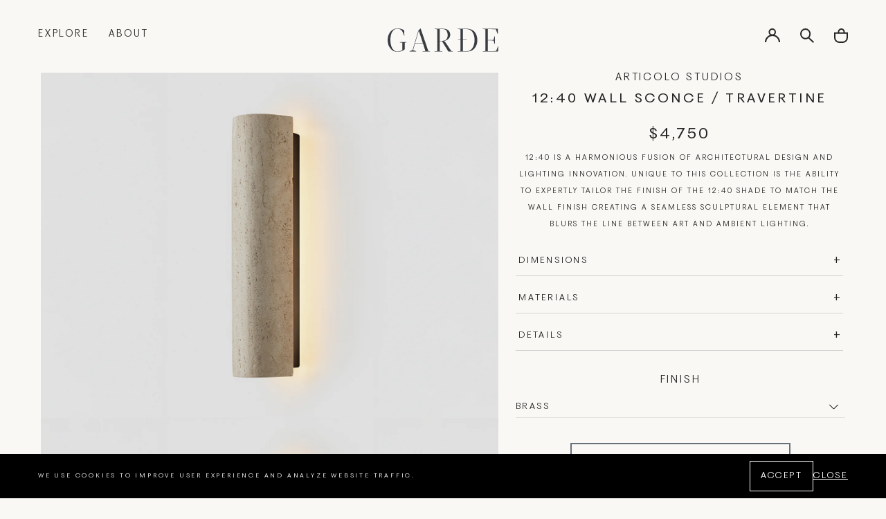

--- FILE ---
content_type: text/css
request_url: https://gardeshop.com/cdn/shop/t/8/assets/base.css?v=176695250472450469951689348994
body_size: 4122
content:
.color-red{color:var(--color-red)}.color-background-red{background-color:var(--color-red)}.color-background{background-color:var(--color-background-accent)}.color-background-primary{background-color:var(--color-background-primary)}.color-background-secondary{background-color:var(--color-background-secondary)}.color-subdued{color:var(--color-subdued)}.color-background-subdued{background-color:var(--color-subdued)}.color-background-light{background-color:var(--color-background-light)}@keyframes headerFadeInDown{0%{opacity:0;transform:translateY(-4rem)}50%{opacity:0;transform:translateY(-4rem)}90%{opacity:1}to{opacity:1;transform:translateY(0)}}@keyframes imageTransition{0%{opacity:0}50%{opacity:1}90%{opacity:1}to{opacity:1;transform:translateY(0)}}@keyframes heroBannerHeight{0%{min-height:calc(100vh + 7rem)}50%{min-height:calc(100vh,7rem)}to{min-height:100vh}}.header.is-transparent.is-animated,.animate-index .header.is-transparent{animation:headerFadeInDown 1.5s normal}.animate-index .content-for-layout .hero-banner{animation:heroBannerHeight 1.5s normal}.animate-index .content-for-layout .hero-banner img{transform:translateY(0);animation:imageTransition 1.5s normal;object-position:50% 50%}html{font-size:calc(var(--font-body-scale) * 62.5%);height:100%}body{color:var(--color-base-primary);background-color:var(--color-white-1);display:flex;flex-direction:column;min-width:32rem;min-height:100%;text-transform:uppercase;letter-spacing:.2em;margin:0;line-height:calc(1 + 1.4 / var(--font-body-scale));font-family:var(--font-body-family);font-style:var(--font-body-style);font-weight:var(--font-body-weight);font-size:1.4rem}#shopify-section-footer,#shopify-section-main-password-footer{margin-top:auto}.no-js:not(html){display:none!important}html.no-js .no-js:not(html){display:block!important}.no-js-inline{display:none!important}html.no-js .no-js-inline{display:inline-block!important}html.no-js .no-js-hidden{display:none!important}.container{max-width:var(--page-width);padding:0 5.5rem;margin:0 auto}.container--large{max-width:calc(var(--page-width) * 1.235)}.container--medium{max-width:calc(var(--page-width) * 1.1146)}.container--narrow{max-width:calc(var(--page-width) * .691)}.container--small{max-width:calc(var(--page-width) * .5)}.container--fullwidth{max-width:none}.container--margin,.shopify-challenge__container{margin:7rem auto}.container--full-left{margin-left:0}.container--full-right{margin-right:0}@media screen and (max-width: 1400px){.container--medium{max-width:calc(var(--page-width) * .812)}}@media screen and (max-width: 1023px){.container{padding:0 5rem}}@media screen and (max-width: 767px){.container{padding:0 3rem}}.relative{position:relative;z-index:1}.isolate{position:relative;z-index:0}.rte-width{max-width:93.6rem;margin:0 auto}.center ul:not([class]):not(.rte ul){width:fit-content;margin-inline:auto;text-align:initial}.right ul:not([class]):not(.rte ul) li{text-align:right;list-style-type:none;padding-right:2rem;position:relative}.right ul:not([class]):not(.rte ul) li:after{content:"\2022";position:absolute;top:0;right:0}.list-unstyled{margin:0;padding:0;list-style:none}.list-flex{display:flex;flex-wrap:wrap;align-items:center}.list-flex--center{justify-content:center}.list-flex--justify{justify-content:space-between}.list-flex>*{padding:0 1rem}.flex{display:flex;flex-flow:row wrap}.flex--justify{justify-content:space-between}.flex--justify-center{justify-content:center}.flex--justify-end{justify-content:flex-end}.flex--center{align-items:center}.flex--direction-column{flex-direction:column}.hidden{display:none!important}.block{display:block}@media screen and (max-width: 767px){.small-hide{display:none!important}}@media screen and (min-width: 768px) and (max-width: 1023px){.medium-hide{display:none!important}}@media screen and (min-width: 1024px){.large-up-hide{display:none!important}}@media screen and (min-width: 1280px){.xlarge-up-hide{display:none!important}}.visually-hidden{position:absolute!important;overflow:hidden;width:1px;height:1px;margin:-1px;padding:0;border:0;clip:rect(0 0 0 0);word-wrap:normal!important}.overflow-hidden{overflow:hidden}.skip-to-content-link:focus{z-index:9999;position:inherit;overflow:auto;width:auto;height:auto;clip:auto}.full-width-link{position:absolute;top:0;right:0;bottom:0;left:0;z-index:2}::selection{background-color:var(--color-subdued)}ul{padding-left:1.6rem}ol{padding-left:2.4rem}p,ul,ol,dl,table,blockquote{margin-block:1.3em}h1,h2,h3,h4,h5,h6,.h1,.h2,.h3,.h4,.h5,.h6{font-family:var(--font-heading-family);font-style:var(--font-heading-style);font-weight:var(--font-heading-weight);margin-block:.65em}h1,.h1{font-size:calc(var(--font-heading-scale) * 5.4rem);line-height:calc(1.19 / var(--font-heading-scale))}@media only screen and (max-width: 749px){h1,.h1{font-size:calc(var(--font-heading-scale) * 4.2rem);line-height:calc(1.14 / var(--font-heading-scale))}}h2,.h2{font-size:calc(var(--font-heading-scale) * 4.2rem);line-height:calc(1.14 / var(--font-heading-scale))}@media only screen and (max-width: 749px){h2,.h2{font-size:calc(var(--font-heading-scale) * 3.2rem);line-height:calc(1.25 / var(--font-heading-scale))}}h3,.h3{font-size:calc(var(--font-heading-scale) * 3.2rem);line-height:calc(1.25 / var(--font-heading-scale))}@media only screen and (max-width: 749px){h3,.h3{font-size:calc(var(--font-heading-scale) * 2.4rem);line-height:calc(1.33 / var(--font-heading-scale))}}h4,.h4{font-size:calc(var(--font-heading-scale) * 2.8rem);line-height:calc(1.43 / var(--font-heading-scale))}@media only screen and (max-width: 749px){h4,.h4{font-size:calc(var(--font-heading-scale) * 2rem);line-height:calc(1.6 / var(--font-heading-scale))}}h5,.h5{font-size:calc(var(--font-heading-scale) * 2.4rem);line-height:calc(1.33 / var(--font-heading-scale))}@media only screen and (max-width: 749px){h5,.h5{font-size:calc(var(--font-heading-scale) * 1.8rem);line-height:calc(1.77 / var(--font-heading-scale))}}h6,.h6{font-size:calc(var(--font-heading-scale) * 2rem);line-height:calc(1.6 / var(--font-heading-scale))}@media only screen and (max-width: 749px){h6,.h6{font-size:calc(var(--font-heading-scale) * 1.6rem);line-height:calc(1.5 / var(--font-heading-scale))}}blockquote{font-style:italic;border-left:.2rem solid var(--color-border-medium);padding-left:1.5rem}@media screen and (max-width: 749px){blockquote{padding-left:1rem}}.caption{font-size:1.4rem;letter-spacing:.04rem;line-height:calc(1 + .71 / var(--font-body-scale))}.caption--small{font-size:1.2rem}table:not([class]){table-layout:fixed;border-style:hidden;box-shadow:0 0 0 .1rem var(--color-border-light)}table:not([class]) td,table:not([class]) th{padding:.5rem 1rem;border:.1rem solid var(--color-border-light)}.center{text-align:center}.right{text-align:right}.uppercase{text-transform:uppercase}.light{font-weight:300}.regular{font-weight:400}.medium{font-weight:500}.bold{font-weight:700}.spacer{margin-top:2rem;margin-bottom:2rem}.link{cursor:pointer;display:inline-block;border:none;box-shadow:none;text-decoration:underline;text-underline-offset:.3rem;background-color:transparent;font-family:inherit;color:inherit;text-decoration-thickness:.1rem;transition:text-decoration-thickness ease var(--duration-short)}.link svg{vertical-align:middle}.link:hover{text-decoration-thickness:.2rem}hr{border:none;height:.1rem;background-color:var(--color-border-medium);display:block;margin:7rem 0}@media screen and (max-width: 749px){hr{margin:5rem 0}}.full-unstyled-link{text-decoration:none;color:currentColor;display:block}.inline-unstyled-link{text-decoration:none;color:currentColor;display:inline-block}details>*{box-sizing:border-box}.break{word-break:break-word}.visibility-hidden{visibility:hidden}html.motion-reduce *{transition:none!important;animation:none!important}@media (prefers-reduced-motion){.motion-reduce{transition:none!important;animation:none!important}}summary{cursor:pointer;list-style:none;position:relative}summary::-webkit-details-marker{display:none}.disclosure-has-popup{position:relative}.disclosure-has-popup[open]>summary:before{position:fixed;top:0;right:0;bottom:0;left:0;z-index:2;display:block;cursor:default;content:" ";background:transparent}.disclosure-has-popup>summary:before{display:none}.disclosure-has-popup[open]>summary+*{z-index:100;position:relative}@media screen and (min-width: 750px){.disclosure-has-popup[open]>summary+*{z-index:4}.facets .disclosure-has-popup[open]>summary+*{z-index:2}}*:focus{outline:0;box-shadow:none}*:focus-visible{outline:.2rem solid currentColor;outline-offset:.3rem}.focused,.no-js *:focus{outline:.2rem solid currentColor;outline-offset:.3rem}.no-js *:focus:not(:focus-visible){outline:0;box-shadow:none}.focus-inset:focus-visible{outline:.2rem solid currentColor;outline-offset:-.2rem}.focused.focus-inset,.no-js .focus-inset:focus{outline:.2rem solid currentColor;outline-offset:-.2rem}.no-js .focus-inset:focus:not(:focus-visible){outline:0;box-shadow:none}.focus-none{box-shadow:none!important;outline:0!important}.focus-offset:focus-visible{outline:.2rem solid currentColor;outline-offset:1rem}.focus-offset.focused,.no-js .focus-offset:focus{outline:.2rem solid currentColor;outline-offset:1rem}.no-js .focus-offset:focus:not(:focus-visible){outline:0;box-shadow:none}.grid{display:grid;gap:var(--spacing-grid-row) var(--spacing-grid-col)}@media screen and (max-width: 767px){.grid{grid-template-columns:1fr;gap:var(--spacing-grid-row-mobile) var(--spacing-grid-col-mobile)}}.grid--center{align-items:center}.grid--no-column-gap{column-gap:0}.grid--gap-small{gap:var(--spacing-grid-row-small) var(--spacing-grid-col-small)}.grid--reverse{direction:rtl}.grid--reverse>*{direction:initial}.grid--2{grid-template-columns:repeat(2,1fr)}.grid--3{grid-template-columns:repeat(3,1fr)}.grid--4{grid-template-columns:repeat(4,1fr)}.grid--5{grid-template-columns:repeat(5,1fr)}@media screen and (max-width: 767px){.grid--mobile-1{grid-template-columns:1fr!important}}.flex-grid{display:flex;flex-wrap:wrap;gap:var(--spacing-grid-row) var(--spacing-grid-col)}.flex-grid--no-column-gap{column-gap:0}.flex-grid--reverse{flex-direction:row-reverse}.flex-grid--2 .flex__item{flex:0 0 calc(50% - var(--spacing-grid-col))}.flex-grid--3 .flex__item{flex:0 0 calc(33.33% - var(--spacing-grid-col))}.flex-grid--4 .flex__item{flex:0 0 calc(25% - var(--spacing-grid-col))}.flex-grid--5 .flex__item{flex:0 0 calc(20% - var(--spacing-grid-col))}.flex-grid--auto-grow .flex__item{flex-grow:1}@media screen and (max-width: 749px){.flex-grid{gap:var(--spacing-grid-row-mobile) var(--spacing-grid-col-mobile)}.flex-grid .flex__item{flex:0 0 100%}}img{width:auto;max-width:100%}a:not([class]){color:currentColor;will-change:opacity;transition:opacity var(--duration-default)}@media (hover: hover) and (pointer: fine){a:not([class]):hover{opacity:.6}}.media{display:block;background-color:var(--color-background-accent);position:relative;color:var(--color-base-primary);overflow:hidden}.media--transparent{background-color:transparent}.media>*{display:block;max-width:100%;position:absolute;top:0;left:0;height:100%;width:100%;z-index:1}a.media{transition:opacity var(--duration-default)}@media (hover: hover) and (pointer: fine){a.media:hover{opacity:.7}}.media>img,.media>iframe{object-fit:cover;object-position:center center;transition:opacity .8s ease-in-out,visibility .8s ease-in-out,transform .8s ease-in-out}.media--1-1{padding-bottom:100%}.media--portrait{padding-bottom:120%}.media--3-4{padding-bottom:75.56%}.media--16-9{padding-bottom:56.25%}.media--circle{padding-bottom:100%;border-radius:50%}.media--1-4{padding-bottom:28.13%}@media screen and (max-width: 750px){.media--mobile-2-4{padding-bottom:50%}}.media--aspect-ratio{padding-bottom:0}.media--aspect-ratio img{width:auto;height:auto;max-width:100%;max-height:100%;position:static}.media .lazyload,.media .lazyloading{opacity:0;visibility:hidden;transform:scale(1.2)}.media .lazyloaded{opacity:1;visibility:visible;transform:scale(1)}deferred-media{display:block}.deferred-media__button{width:100%;background:none;padding:0;border:none;border-radius:0;cursor:pointer;position:relative}.deferred-media[loaded] .deferred-media__button{display:none}.deferred-media__button svg{background-color:var(--color-background-secondary);position:absolute;top:2rem;right:2rem;z-index:1}.deferred-media iframe,.deferred-media video{position:absolute;top:0;left:0;z-index:1;width:100%;height:100%}.deferred-media__wrapper{position:absolute;top:50%;left:0;width:100%;transform:translateY(-50%);overflow:hidden;padding-bottom:56.25%}.button,.shopify-challenge__button,button.shopify-payment-button__button--unbranded,.shopify-payment-button [role=button],.cart__dynamic-checkout-buttons [role=button],.cart__dynamic-checkout-buttons iframe{min-width:24rem;max-width:100%;height:6rem;display:inline-flex;justify-content:center;align-items:center;border:0;padding:0 3rem;cursor:pointer;font:inherit;letter-spacing:.2em;text-transform:uppercase;line-height:1;text-decoration:none;color:var(--color-white);background-color:var(--color-grey-2);border:.1rem solid transparent;position:relative;transition:background-color .2s ease,color .2s ease,border-color .2s ease;-webkit-appearance:none;appearance:none}@media (max-width: 1023px){.button,.shopify-challenge__button,button.shopify-payment-button__button--unbranded,.shopify-payment-button [role=button],.cart__dynamic-checkout-buttons [role=button],.cart__dynamic-checkout-buttons iframe{height:5rem}}@media (max-width: 767px){.button,.shopify-challenge__button,button.shopify-payment-button__button--unbranded,.shopify-payment-button [role=button],.cart__dynamic-checkout-buttons [role=button],.cart__dynamic-checkout-buttons iframe{height:4.5rem;font-size:1rem}}.shopify-challenge__container .shopify-challenge__button{margin:2rem auto 0}.button--full{display:flex;width:100%}.button--large{min-width:min(34rem,100%);height:6rem;font-size:1.2rem;letter-spacing:.15em}@media screen and (max-width: 1023px){.button--large{min-width:min(31.4rem,100%);height:5rem}}@media screen and (max-width: 767px){.button--large{max-width:100%;height:4.6rem;font-size:1rem}}.button--secondary{color:var(--color-base-primary);background-color:var(--color-background-secondary)}.button--outlined{background-color:transparent;color:var(--color-base-primary);border-color:currentColor}@media (hover: hover) and (pointer: fine){.button:hover,.shopify-challenge__button:hover,button.shopify-payment-button__button--unbranded:hover,.shopify-payment-button [role=button]:hover,.cart__dynamic-checkout-buttons [role=button]:hover{color:var(--color-grey-2);background-color:var(--color-white);border-color:currentColor}.button--secondary:hover{color:var(--color-base-secondary);background-color:var(--color-base-primary)}.button--outlined:hover{border-color:var(--color-grey-2);color:var(--color-white);background-color:var(--color-grey-2)}}.button:disabled,.button.disabled,.button[disabled]{cursor:not-allowed;pointer-events:none;opacity:.5}.shopify-payment-button__button--branded{z-index:auto}.form-row{display:grid;grid-template-columns:1fr;gap:6.2rem}@media screen and (max-width: 1400px){.form-row{gap:4rem}}@media screen and (max-width: 1200px){.form-row{gap:3.4rem}}@media screen and (max-width: 1023px){.form-row{gap:4rem}}@media screen and (max-width: 767px){.form-row{gap:1.4rem}}.form-row--double{grid-template-columns:repeat(2,1fr)}@media screen and (max-width: 749px){.form-row--double{grid-template-columns:1fr}}.form-row-actions{display:flex;justify-content:flex-end}.form-row+.form-row{margin-top:6rem}@media screen and (max-width: 1400px){.form-row+.form-row{margin-top:6.5rem}}@media screen and (max-width: 1200px){.form-row+.form-row{margin-top:4.2rem}}@media screen and (max-width: 1023px){.form-row+.form-row{margin-top:3.4rem}}@media screen and (max-width: 767px){.form-row+.form-row{margin-top:1.4rem}}.form-row+.form-row-actions{margin-top:3.7rem}@media screen and (max-width: 1400px){.form-row+.form-row-actions{margin-top:5.6rem}}@media screen and (max-width: 1200px){.form-row+.form-row-actions{margin-top:3.7rem}}@media screen and (max-width: 1023px){.form-row+.form-row-actions{margin-top:3.6rem}}@media screen and (max-width: 767px){.form-row+.form-row-actions{margin-top:1rem}}.field{position:relative}.field__label{display:block;cursor:pointer;margin:0 0 .5rem}.field__input{font:inherit;color:var(--color-base-primary);background-color:transparent;width:100%;height:3.8rem;padding:0;border:solid #DEDEDE;border-width:0 0 .1rem;border-radius:0;font-weight:400;font-size:1.3rem;letter-spacing:.1em;-webkit-appearance:none;appearance:none;text-transform:uppercase}.field__input::placeholder{color:currentColor}@media screen and (max-width: 1400px){.field__input{height:3.5rem}}.field--textarea .field__input{height:9.5rem;min-height:9.5rem;padding:.4rem 0;resize:vertical}.field__input:focus,.field__input:focus-within,.field__input:active{outline:none;border-bottom-width:.2rem}.password-input{position:relative;display:block}.password-input input{padding-right:2.5rem;text-transform:initial}.password-input .password-input__show-hide svg{display:block}.password-input .password-input__show-hide{position:absolute;right:0;top:50%;transform:translateY(-50%);color:#65717b;cursor:pointer;line-height:1;display:block}.password-input.is-visible .password-input__show-hide:after{content:"";width:100%;height:1px;background-color:currentColor;position:absolute;top:50%;left:50%;transform:translate(-50%,-50%) rotate(-45deg);transform-origin:center}.field__error{color:var(--color-red);margin:.5rem 0 0}.checkbox{display:inline-flex;align-items:center}.checkbox input{position:relative;border:.1rem solid currentColor;margin:0;padding:0;width:1.5rem;height:1.5rem;background:var(--color-background-secondary);appearance:none;-webkit-appearance:none}.checkbox input:before{content:"";position:absolute;top:50%;left:50%;height:.3rem;width:.7rem;margin-top:-.1rem;border:solid var(--color-white);border-width:.1rem .1rem 0 0;transform:translate(-50%,-50%) rotate(135deg);opacity:0;visibility:hidden}.checkbox input+label{width:calc(100% - 2rem);padding-left:1rem;line-height:1;transform:translateY(.1rem)}.checkbox input:checked{border-color:currentColor;background-color:currentColor}.checkbox input:checked:before{opacity:1;visibility:visible}quantity-input{display:block}.quantity{color:var(--color-base-primary);position:relative;width:5.7rem}.quantity__wrapper{display:flex}.quantity__input{text-align:center;background-color:transparent;border-radius:0;border:none;padding:0;width:2rem;height:3rem;flex-grow:0;-webkit-appearance:none;appearance:none}.quantity__button{width:1.9rem;flex-shrink:0;font-size:1.8rem;border:0;background-color:transparent;cursor:pointer;display:flex;align-items:center;justify-content:center;padding:0}.quantity__button svg{pointer-events:none}.quantity__input:-webkit-autofill,.quantity__input:-webkit-autofill:hover,.quantity__input:-webkit-autofill:active{box-shadow:0 0 0 10rem var(--color-background-secondary) inset!important;-webkit-box-shadow:0 0 0 10rem var(--color-background-secondary) inset!important}.quantity__input::-webkit-outer-spin-button,.quantity__input::-webkit-inner-spin-button{-webkit-appearance:none;margin:0}.quantity--compact .quantity__input{width:2rem;height:3rem;flex-grow:0}select{background:none;color:inherit;cursor:pointer}.select-input__label{display:block;cursor:pointer;margin:0 0 .5rem}.select-input__wrapper{position:relative}.select-input__wrapper svg{position:absolute;top:50%;right:0;z-index:1;transform:translateY(-50%);pointer-events:none}.select-input__el{font:inherit;width:100%;height:3rem;padding-right:2rem;border:none;border-radius:0;-webkit-appearance:none;appearance:none;letter-spacing:.2em;font-size:1.2rem}.select-input--bordered .select-input__el{padding:0 4rem 0 0;border-bottom:.1rem solid #DEDEDE}.select-input--bordered .select-input__wrapper svg{right:1rem}.select-input--inline{display:flex;flex-flow:row wrap;align-items:center}.select-input--inline .select-input__label{margin:0 1rem 0 0}.dropdown .dropdown__button{position:relative}.dropdown .dropdown__icon{will-change:transform;transition:transform var(--duration-default)}.dropdown.is-open .dropdown__icon{transform:rotate(180deg)}.dropdown.disclosure-has-popup .dropdown__list{position:absolute}.dropdown .dropdown__list{top:100%;right:0;min-width:20rem;background-color:var(--color-background-secondary);padding:2rem;opacity:0;visibility:hidden;will-change:opacity,visibility;transition:opacity var(--duration-default),visibility var(--duration-default)}.dropdown.is-open .dropdown__list{opacity:1;visibility:visible}.dropdown .dropdown__link{border:0;background-color:transparent;cursor:pointer}.dropdown .dropdown__link[disabled]{cursor:initial}dropdown-input:not(html.no-js dropdown-input) label+*{display:none}.rte a{color:currentColor}.rte p>img{width:100%}.rte table{width:100%}.rte table td:not(:first-child){text-align:center}.rte iframe{max-width:100%;display:block;margin-inline:auto}.price ins{text-decoration:none}.price del{color:var(--color-red);margin-right:.5rem}.badge{background-color:var(--color-background-secondary);padding:.5rem 2rem;border:.1rem solid var(--color-subdued);border-radius:2rem}.no-js .swiper{visibility:visible}.no-js .swiper-wrapper{display:grid;column-gap:3.2rem;row-gap:7.2rem;grid-template-columns:repeat(4,1fr)}.no-js .swiper-arrows,.no-js .swiper-pagination{display:none}.swiper-wrapper{box-sizing:border-box!important}.swiper-arrows{display:flex;align-items:center;justify-content:space-between;padding:0 3.8rem;position:absolute;top:50%;left:0;right:0;z-index:1;transform:translateY(-50%);pointer-events:none}@media screen and (max-width: 767px){.swiper-arrows{padding:0 1.8rem}}.swiper-arrow{display:inline-block;width:5rem;height:5rem;padding:1.7rem;background:none;border:none;border-radius:0;cursor:pointer;pointer-events:all;will-change:padding;transition:padding var(--duration-default);position:relative}@media screen and (max-width: 767px){.swiper-arrow{padding:1.2rem;width:3.6rem;height:3.6rem}}.swiper-arrow:after{content:"";border:solid var(--color-white);display:inline-block;width:100%;height:100%;border-width:.3rem .3rem 0 0;transform-origin:50% 50%}.swiper-arrow:before{content:"";width:100%;height:100%;border-radius:50%;position:absolute;left:50%;top:50%;will-change:transform,opacity;transform:translate(-50%,-50%) scale(0);background:var(--color-base-primary);transition:transform var(--duration-default),opacity var(--duration-default);opacity:0}.swiper-arrow:hover:before{transform:translate(-50%,-50%) scale(1);opacity:1}.swiper-arrow:hover{padding:2rem}@media screen and (max-width: 767px){.swiper-arrow:hover{padding:1.3rem}}.swiper-arrow--prev:after{transform:rotate(-135deg)}.swiper-arrow--next:after{transform:rotate(45deg)}.swiper-arrow:disabled{opacity:.5;pointer-events:none}.swiper-pagination{padding:2rem 0 0;position:static!important}.swiper-pagination-bullet{display:block;width:1rem;height:1rem;background:none;padding:0;border:.1rem solid var(--color-background-primary);border-radius:50%;margin:0 .5rem .5rem;cursor:pointer}.swiper-pagination-bullet-active{background:var(--color-background-primary)!important}.swatch{background-color:currentColor;background-size:cover;background-position:50% 50%;display:block;width:1.4rem;height:1.4rem;border-radius:50%;cursor:pointer}:checked+.swatch{box-shadow:0 0 0 .2rem #fff,0 0 0 .4rem currentColor}.section{margin-block:5rem}image-carousel{display:block;position:relative}.list-socials{display:flex;margin:0;list-style:none;line-height:1}.list-socials li+li{padding-left:1rem}.list-socials a{display:block}accordion-item{display:block}.accordion{padding:1.4rem .7rem .8rem;border-bottom:1px solid #D5D5D5}@media screen and (max-width: 1919px){.accordion{padding:1.8rem .4rem .7rem}}@media screen and (max-width: 1279px){.accordion{padding:1.8rem .7rem .7rem}}@media screen and (max-width: 1023px){.accordion{padding:1.3rem .7rem 1.2rem}}@media screen and (max-width: 767px){.accordion{padding:1.8rem 1rem .6rem 0}}.accordion summary{position:relative;text-align:left}.accordion .accordion__icon:before{content:"+";position:absolute;right:0;top:45%;display:block;width:1rem;height:1rem;transform:translateY(-50%);transform-origin:center;color:currentColor;font-size:1.7rem;line-height:.6;transition:transform .3s ease}.accordion .accordion__content{display:grid;grid-template-rows:0fr;transition:grid-template-rows .5s ease-in-out}.accordion.is-open .accordion__icon:before{transform:rotate(45deg) translate(-38%,-21%)}.accordion.is-open .accordion__content{grid-template-rows:1fr}.accordion .accordion__content-inner{overflow:hidden}.default-section-spacing{padding:4rem 0}.video-element video{position:absolute;top:0;left:0;width:100%;height:100%;object-fit:cover;object-position:center}.template--makers .header:not(.is-transparent){margin-bottom:4.1rem}@media screen and (max-width: 1400px){.template--makers .header:not(.is-transparent){margin-bottom:2.4rem}}@media screen and (max-width: 1200px){.template--makers .header:not(.is-transparent){margin-bottom:7.7rem}}@media screen and (max-width: 1023px){.template--makers .header:not(.is-transparent){margin-bottom:2.8rem}}@media screen and (max-width: 767px){.template--makers .header:not(.is-transparent){margin-bottom:1.4rem}}.template--contact .footer{background-color:transparent}@media screen and (max-width: 767px){.template--press .header:not(.is-transparent){margin-bottom:0}.template--press .footer{background-color:transparent}}@media screen and (max-width: 767px){.template--default-page .footer{background-color:transparent}}[data-aos][data-aos][data-aos-delay="4000"].aos-animate,body[data-aos-delay="4000"] [data-aos].aos-animate{transition-delay:4s}[data-aos][data-aos][data-aos-delay="5000"].aos-animate,body[data-aos-delay="5000"] [data-aos].aos-animate{transition-delay:5s}
/*# sourceMappingURL=/cdn/shop/t/8/assets/base.css.map?v=176695250472450469951689348994 */


--- FILE ---
content_type: text/css
request_url: https://gardeshop.com/cdn/shop/t/8/assets/section-cookie-banner.css?v=178300910191001614851688592664
body_size: -325
content:
cookie-banner{display:block;position:fixed;bottom:0;left:0;width:100%;background-color:var(--color-background);color:var(--color-text);z-index:var(--z-modals);visibility:hidden;opacity:0;will-change:visibility,opacity;transition:opacity var(--duration-default),visibility var(--duration-default)}@media screen and (max-width: 990px){cookie-banner{text-align:center}}cookie-banner.is-visible{visibility:visible;opacity:1}.cookie-banner__inner{flex-wrap:nowrap}@media screen and (max-width: 990px){.cookie-banner__inner{display:block}}.cookie-banner__text{margin-right:2rem}.cookie-banner__text p{margin:10px 0;font-size:.85rem}@media screen and (max-width: 990px){.cookie-banner__text{margin-right:0}}.cookie-banner__button{min-width:auto;border-color:var(--color-text);color:inherit;height:auto;margin:10px 0;padding:15px;font-size:1.2rem}@media screen and (max-width: 990px){.cookie-banner__button{margin:0}}cookie-banner a{color:inherit;text-underline-offset:.3rem;text-decoration-thickness:.1rem;font-size:1.2rem}@media screen and (max-width: 990px){cookie-banner a{font-size:1.2rem}}@media (hover: hover) and (pointer: fine){.cookie-banner__button:hover{background-color:var(--color-text);color:var(--color-background)}cookie-banner a:hover{text-decoration-thickness:.2rem}}.cookie-banner__actions{column-gap:2rem;flex-wrap:nowrap}@media screen and (max-width: 990px){.cookie-banner__actions{padding-block:1rem;justify-content:center}}
/*# sourceMappingURL=/cdn/shop/t/8/assets/section-cookie-banner.css.map?v=178300910191001614851688592664 */


--- FILE ---
content_type: text/css
request_url: https://gardeshop.com/cdn/shop/t/8/assets/section-newsletter-popup.css?v=70183501932484011721683123639
body_size: -321
content:
newsletter-popup{position:fixed;top:0;left:0;z-index:var(--z-modals);width:100%;height:100%;visibility:hidden;opacity:0;pointer-events:none;overflow-y:auto;will-change:visibility,opacity;transition:visibility var(--duration-default),opacity var(--duration-default)}newsletter-popup[open]{opacity:1;visibility:visible;pointer-events:all}.newsletter-popup__wrapper{width:100%;max-width:117rem;position:relative;margin:1.6rem;border:.1rem solid var(--color-subdued);background-color:var(--color-background-secondary)}.newsletter-popup__close{position:absolute;top:.8rem;left:.8rem;background-color:transparent;border:0;padding:0;min-width:4.8rem;min-height:4.8rem;cursor:pointer;z-index:2}.newsletter-popup__grid{grid-auto-rows:1fr;gap:0}.newsletter-popup__content{height:100%;flex-direction:column;padding:4.5rem 2rem}.newsletter-popup__title{max-width:45rem;margin-block:0 2.7rem;font-size:2.2rem;text-align:center}.newsletter-popup__entry{max-width:45rem;margin-bottom:5rem;font-size:1.2rem;text-align:center}.newsletter-popup__form{width:100%;max-width:45rem}.newsletter-popup__form .field__label{display:none}@media screen and (max-width: 750px){newsletter-popup.flex{align-items:flex-start}.newsletter-popup__grid{grid-template-columns:1fr;grid-auto-rows:initial}.newsletter-popup__image{grid-row:1 / 2}.newsletter-popup__media{padding-bottom:50%}.newsletter-popup__close{top:calc(50vw + .8rem);left:auto;right:.8rem;transform:translateY(-50%)}.newsletter-popup__content{min-height:70vw;grid-row:2 / 3}}.newsletter-popup--image-left .newsletter-popup__grid{direction:rtl}.newsletter-popup--image-left .newsletter-popup__grid *{direction:initial}.newsletter-popup--image-top .newsletter-popup__wrapper{max-width:70rem}.newsletter-popup--image-top .newsletter-popup__grid{grid-template-columns:1fr;grid-auto-rows:initial}.newsletter-popup--image-top .newsletter-popup__image{grid-row:1 / 2}.newsletter-popup--image-top .newsletter-popup__media{padding-bottom:50%}.newsletter-popup--image-top .newsletter-popup__content{grid-row:2 / 3}
/*# sourceMappingURL=/cdn/shop/t/8/assets/section-newsletter-popup.css.map?v=70183501932484011721683123639 */


--- FILE ---
content_type: text/css
request_url: https://gardeshop.com/cdn/shop/t/8/assets/component-card-product.css?v=141581612080633668991688072345
body_size: -336
content:
.card-product .media:hover{opacity:1}.card-product .card-product__content{padding:.9rem 1.9rem;display:flex;justify-content:space-between;position:relative;gap:10px}@media screen and (max-width: 1280px){.card-product .card-product__content{padding:2.2rem 1.9rem;flex-direction:column;justify-content:center;align-items:center;gap:0}.card-product .card-product__title{text-align:center}}@media screen and (max-width: 1279px){.card-product .card-product__content{padding:1.6rem 1.9rem}}@media screen and (max-width: 767px){.card-product .card-product__content{padding:1.4rem 1.9rem}}.card-product .card-product__title{font-size:1.2rem;letter-spacing:.2em;margin:0}.card-product__title small{text-transform:lowercase}@media only screen and (max-width: 550px){.card-product .card-product__title{font-size:1rem}}.card-product .card-product__price{padding-left:1rem;font-size:1.2rem;font-weight:400;line-height:calc(1.43 / var(--font-heading-scale))}@media screen and (max-width: 1919px){.card-product .card-product__price{padding-left:0;font-size:1rem}}@media (hover:hover) and (pointer: fine){.card-product .card-product__price{transform:translateY(-.5rem);opacity:0;transition:transform .3s ease,opacity .3s ease}.card-product:hover .card-product__price{opacity:1;transform:translateY(0)}}@media only screen and (max-width: 550px){.card-product .card-product__price{margin-top:10px}}.card-product--secondary .card-product__content{padding:1rem 1.9rem 3.2rem}@media screen and (max-width: 1919px){.card-product--secondary .card-product__content{padding:1rem 1.9rem 3.2rem;flex-direction:row;justify-content:space-between}}@media screen and (max-width: 1400px){.card-product--secondary .card-product__content{padding:2.1rem 1.9rem 3.5rem;flex-direction:column;justify-content:center}}@media screen and (max-width: 1200px){.card-product--secondary .card-product__content{padding:1.6rem 1.9rem 3rem;flex-direction:column;justify-content:center}}@media screen and (max-width: 767px){.card-product--secondary .card-product__content{padding:1.4rem 1.9rem 1rem;display:block;text-align:center}}@media screen and (max-width: 1200px){.card-product--secondary .card-product__title{margin-bottom:.1rem}}@media screen and (max-width: 767px){.card-product--secondary .card-product__title{margin-bottom:.1rem;font-size:1rem;line-height:1.9}}@media screen and (max-width: 1200px){.card-product--secondary .card-product__price{opacity:1;transform:none}}
/*# sourceMappingURL=/cdn/shop/t/8/assets/component-card-product.css.map?v=141581612080633668991688072345 */


--- FILE ---
content_type: text/javascript
request_url: https://gardeshop.com/cdn/shop/t/8/assets/global.js?v=107745116396522936191690481225
body_size: 3752
content:
const debounce=(fn,wait)=>{let t;return(...args)=>{clearTimeout(t),t=setTimeout(()=>fn.apply(this,args),wait)}};["load","resize"].forEach(eventName=>{window.addEventListener(eventName,e=>{const headerEl=document.querySelector(".header");let headerHeight=0;if(headerEl){const elStyles=window.getComputedStyle(headerEl);headerHeight+=headerEl.offsetHeight,headerHeight+=parseFloat(elStyles.marginTop),headerHeight+=parseFloat(elStyles.marginBottom)}document.documentElement.style.setProperty("--viewport-height",`${window.innerHeight}px`),document.documentElement.style.setProperty("--header-height",`${headerHeight}px`)})});const bodyScroll={lock(container){bodyScrollLock.disableBodyScroll(container)},unlock(container){bodyScrollLock.enableBodyScroll(container)},clear(){bodyScrollLock.clearAllBodyScrollLocks()}},onKeyUpEscape=event=>{if(event.code.toUpperCase()!=="ESCAPE")return;const openDetailsElement=event.target.closest("details[open]");if(!openDetailsElement)return;const summaryElement=openDetailsElement.querySelector("summary");openDetailsElement.removeAttribute("open"),summaryElement.setAttribute("aria-expanded",!1),summaryElement.focus()},getFocusableElements=container=>{const selectors=["summary","a[href]","button:enabled",'[tabindex]:not([tabindex^="-"])',"[draggable]","area","input:not([type=hidden]):enabled","select:enabled","textarea:enabled","object","iframe"];return Array.from(container.querySelectorAll(selectors.join(",")))};document.querySelectorAll('[id^="Details-"] summary').forEach(summary=>{summary.setAttribute("role","button"),summary.setAttribute("aria-expanded",summary.parentNode.hasAttribute("open")),summary.nextElementSibling.getAttribute("id")&&summary.setAttribute("aria-controls",summary.nextElementSibling.id),summary.addEventListener("click",event=>{event.currentTarget.setAttribute("aria-expanded",!event.currentTarget.closest("details").hasAttribute("open"))}),!summary.closest("header-drawer")&&summary.parentElement.addEventListener("keyup",onKeyUpEscape)});const trapFocusHandlers={},removeTrapFocus=(elementToFocus=null)=>{document.removeEventListener("focusin",trapFocusHandlers.focusin),document.removeEventListener("focusout",trapFocusHandlers.focusout),document.removeEventListener("keydown",trapFocusHandlers.keydown),elementToFocus&&elementToFocus.focus()},trapFocus=(container,elementToFocus=container)=>{var elements=getFocusableElements(container),first=elements[0],last=elements[elements.length-1];removeTrapFocus(),trapFocusHandlers.focusin=event=>{event.target!==container&&event.target!==last&&event.target!==first||document.addEventListener("keydown",trapFocusHandlers.keydown)},trapFocusHandlers.focusout=function(){document.removeEventListener("keydown",trapFocusHandlers.keydown)},trapFocusHandlers.keydown=function(event){event.code.toUpperCase()==="TAB"&&(event.target===last&&!event.shiftKey&&(event.preventDefault(),first.focus()),(event.target===container||event.target===first)&&event.shiftKey&&(event.preventDefault(),last.focus()))},document.addEventListener("focusout",trapFocusHandlers.focusout),document.addEventListener("focusin",trapFocusHandlers.focusin),elementToFocus.focus()},serializeForm=form=>{const obj={},formData=new FormData(form);for(const key of formData.keys())obj[key]=formData.get(key);return JSON.stringify(obj)},deepClone=obj=>JSON.parse(JSON.stringify(obj)),handleize=str=>str.replace(/[ /_]/g,"-").toLowerCase(),decode=str=>decodeURIComponent(str).replace(/\+/g," "),getOffsetTop=element=>{let offsetTop=0;do isNaN(element.offsetTop)||(offsetTop+=element.offsetTop);while(element=element.offsetParent);return offsetTop};class MenuDrawer extends HTMLElement{constructor(){super(),this.mainDetailsToggle=this.querySelector("details"),this.addEventListener("keyup",this.onKeyUp.bind(this)),this.addEventListener("focusout",this.onFocusOut.bind(this)),this.bindEvents()}bindEvents(){this.querySelectorAll("summary").forEach(summary=>summary.addEventListener("click",this.onSummaryClick.bind(this)))}onKeyUp(event){if(event.code.toUpperCase()!=="ESCAPE")return;const openDetailsElement=event.target.closest("details[open]");openDetailsElement&&(openDetailsElement===this.mainDetailsToggle?this.closeMenuDrawer(this.mainDetailsToggle.querySelector("summary")):this.closeSubmenu(openDetailsElement))}onSummaryClick(event){const summaryElement=event.currentTarget,detailsElement=summaryElement.parentNode,isOpen=detailsElement.hasAttribute("open");function addTrapFocus(){trapFocus(summaryElement.nextElementSibling),summaryElement.nextElementSibling.removeEventListener("transitionend",addTrapFocus)}summaryElement.closest(".header-drawer__submenu")&&summaryElement.closest(".header-drawer__submenu").classList.toggle("sub-submenu-open"),detailsElement===this.mainDetailsToggle?(isOpen&&event.preventDefault(),isOpen?this.closeMenuDrawer(summaryElement):this.openMenuDrawer(summaryElement)):setTimeout(()=>{detailsElement.classList.add("menu-opening"),summaryElement.setAttribute("aria-expanded",!0),summaryElement.nextElementSibling.addEventListener("transitionend",addTrapFocus)},100)}openMenuDrawer(summaryElement){setTimeout(()=>{this.mainDetailsToggle.classList.add("menu-opening")}),summaryElement.setAttribute("aria-expanded",!0),trapFocus(this.mainDetailsToggle,summaryElement),bodyScroll.lock(summaryElement.nextElementSibling)}closeMenuDrawer(elementToFocus=!1){this.mainDetailsToggle.classList.remove("menu-opening"),this.mainDetailsToggle.querySelectorAll("details").forEach(details=>{details.removeAttribute("open"),details.classList.remove("menu-opening")}),this.mainDetailsToggle.querySelectorAll(".submenu-open").forEach(submenu=>{submenu.classList.remove("submenu-open")}),bodyScroll.unlock(this.mainDetailsToggle.querySelector("summary").nextElementSibling),removeTrapFocus(elementToFocus),this.closeAnimation(this.mainDetailsToggle)}onFocusOut(event){setTimeout(()=>{this.mainDetailsToggle.hasAttribute("open")&&!this.mainDetailsToggle.contains(document.activeElement)&&this.closeMenuDrawer()})}onCloseButtonClick(event){const detailsElement=event.currentTarget.closest("details");this.closeSubmenu(detailsElement)}closeSubmenu(detailsElement){const parentMenuElement=detailsElement.closest(".submenu-open");parentMenuElement&&parentMenuElement.classList.remove("submenu-open"),detailsElement.classList.remove("menu-opening"),detailsElement.querySelector("summary").setAttribute("aria-expanded",!1),removeTrapFocus(detailsElement.querySelector("summary")),this.closeAnimation(detailsElement)}closeAnimation(detailsElement){let animationStart;const handleAnimation=time=>{animationStart===void 0&&(animationStart=time),time-animationStart<400?window.requestAnimationFrame(handleAnimation):(detailsElement.removeAttribute("open"),detailsElement.closest("details[open]")&&trapFocus(detailsElement.closest("details[open]"),detailsElement.querySelector("summary")))};window.requestAnimationFrame(handleAnimation)}}customElements.define("menu-drawer",MenuDrawer);class HeaderDrawer extends MenuDrawer{constructor(){super(),this.header=this.header||document.querySelector("#shopify-section-header header"),this.debouncedResize=debounce(()=>{window.matchMedia(`(min-width: ${this.getAttribute("data-breakpoint")}px)`).matches&&this.closeMenuDrawer()},300),window.addEventListener("resize",this.debouncedResize.bind(this)),this.querySelector(".header-drawer__close")?.addEventListener("click",this.closeMenuDrawer.bind(this,!1))}openMenuDrawer(summaryElement){document.documentElement.style.setProperty("--header-top-position",`${parseInt(this.header.offsetHeight)}px`),this.header.classList.add("menu-open"),super.openMenuDrawer(summaryElement)}closeMenuDrawer(elementToFocus){super.closeMenuDrawer(elementToFocus),this.header.classList.remove("menu-open")}}customElements.define("header-drawer",HeaderDrawer);function pauseAllMedia(){document.querySelectorAll(".js-youtube").forEach(video=>{video.contentWindow.postMessage('{"event":"command","func":"pauseVideo","args":""}',"*")}),document.querySelectorAll(".js-vimeo").forEach(video=>{video.contentWindow.postMessage('{"method":"pause"}',"*")}),document.querySelectorAll("video").forEach(video=>video.pause()),document.querySelectorAll("product-model").forEach(model=>{model.modelViewerUI&&model.modelViewerUI.pause()})}const fetchConfig=(type="json")=>({method:"POST",headers:{"Content-Type":`application/${type}`,Accept:`application/${type}`}});class QuantityInput extends HTMLElement{constructor(){super(),this.input=this.querySelector("input"),this.changeEvent=new Event("change",{bubbles:!0}),this.querySelectorAll("button").forEach(button=>button.addEventListener("click",this.onButtonClick.bind(this)))}onButtonClick(event){event.preventDefault();const previousValue=this.input.value;event.target.name==="increment"?this.input.stepUp():this.input.stepDown(),previousValue!==this.input.value&&this.input.dispatchEvent(this.changeEvent)}}customElements.define("quantity-input",QuantityInput);class ModalOpener extends HTMLElement{constructor(){super();const button=this.querySelector("button");button&&button.addEventListener("click",()=>{const modal=document.querySelector(this.getAttribute("data-modal"));modal&&modal.show(button)})}}customElements.define("modal-opener",ModalOpener);class ModalDialog extends HTMLElement{constructor(){super(),this.dialogHolder=this.querySelector('[role="dialog"]'),[...this.querySelectorAll('[id^="ModalClose-"]')].forEach(modalClose=>{modalClose.addEventListener("click",this.hide.bind(this,!1))}),this.addEventListener("keyup",event=>{event.code?.toUpperCase()==="ESCAPE"&&this.hide()}),this.addEventListener("click",event=>{event.target===this&&this.hide()})}connectedCallback(){this.moved||(this.moved=!0,document.body.appendChild(this))}show(opener){this.openedBy=opener,bodyScroll.lock(this.dialogHolder),this.setAttribute("open",""),trapFocus(this,this.dialogHolder),window.pauseAllMedia();const slider=this.querySelector("[data-modal-slider]");slider&&(this.slider=new Swiper(slider,{spaceBetween:20,watchOverflow:!0,navigation:{prevEl:this.querySelector(".swiper-arrow--prev"),nextEl:this.querySelector(".swiper-arrow--next")}}))}hide(){bodyScroll.unlock(this.dialogHolder),document.body.dispatchEvent(new CustomEvent("modalClosed")),this.removeAttribute("open"),removeTrapFocus(this.openedBy),window.pauseAllMedia(),this.slider&&this.slider.destroy}}customElements.define("modal-dialog",ModalDialog);class DeferredMedia extends HTMLElement{constructor(){super();const poster=this.querySelector('[id^="Deferred-Poster-"]');poster&&poster.addEventListener("click",this.loadContent.bind(this))}loadContent(focus=!0){if(window.pauseAllMedia(),!this.getAttribute("loaded")){const content=document.createElement("div");content.appendChild(this.querySelector("template").content.firstElementChild.cloneNode(!0)),this.setAttribute("loaded",!0);const deferredElement=this.appendChild(content.querySelector(".deferred-media__wrapper"));focus&&deferredElement.focus()}}}customElements.define("deferred-media",DeferredMedia);const setCookie=(name,value,days)=>{var expires="";if(days){var date=new Date;date.setTime(date.getTime()+days*24*60*60*1e3),expires="; expires="+date.toUTCString()}document.cookie=name+"="+(value||"")+expires+"; path=/"},getCookie=name=>{for(var nameEQ=name+"=",ca=document.cookie.split(";"),i=0;i<ca.length;i++){for(var c=ca[i];c.charAt(0)==" ";)c=c.substring(1,c.length);if(c.indexOf(nameEQ)==0)return c.substring(nameEQ.length,c.length)}return null},eraseCookie=name=>{document.cookie=name+"=; Max-Age=-99999999"},findNavDropdownOffset=()=>{document.querySelectorAll("[data-header-dropdown]").forEach(dropdown=>{const linkElement=[...dropdown.parentElement.children].find(el=>el.classList.contains("header__nav-link"));dropdown.style.setProperty("--offset",linkElement.getBoundingClientRect().left+"px")})};window.addEventListener("load",findNavDropdownOffset),window.addEventListener("resize",findNavDropdownOffset);const productDescriptionHandler=()=>{const selectors={wrapper:'[js-description="wrapper"]',content:'[js-description="content"]',trigger:'[js-description="trigger"]'};wrappers=[...document.querySelectorAll(selectors.wrapper)],wrappers.forEach(wrapper=>{const content=wrapper.querySelector(selectors.content),trigger=wrapper.querySelector(selectors.trigger),prodDetails=wrapper.closest(".product__details");if(!trigger||!content)return;isCntOverflowed()?(trigger.addEventListener("click",handleTriggerClick),prodDetails.addEventListener("scroll",wrapperScroll)):(trigger.style.display="none",prodDetails.classList.add("at-bottom"),content.classList.add("no-text-overflow"));function isCntOverflowed(){const compStyles=window.getComputedStyle(content),divHeight=content.scrollHeight,lineHeight=parseInt(compStyles.getPropertyValue("line-height")),lines=divHeight/lineHeight,lineLimit=parseInt(compStyles.getPropertyValue("-webkit-line-clamp"))||parseInt(compStyles.getPropertyValue("line-clamp"));return lines>lineLimit}function handleTriggerClick(e){wrapper.classList.toggle("is-open")}function wrapperScroll(e){const st=prodDetails.scrollTop,cntHeight=prodDetails.clientHeight;Math.abs(prodDetails.scrollHeight-cntHeight-prodDetails.scrollTop)<1?prodDetails.classList.add("at-bottom"):prodDetails.classList.remove("at-bottom")}})};window.addEventListener("load",productDescriptionHandler);class AccordionItem extends HTMLElement{constructor(){super(),this.details=this.querySelector("details"),this.summary=this.querySelector("summary"),!(!this.summary||!this.details)&&(this.summary.addEventListener("click",this.handleSummaryClick.bind(this)),this.summary.setAttribute("role","button"),this.summary.setAttribute("aria-expanded",this.details.hasAttribute("open")),this.summary.nextElementSibling.getAttribute("id")&&this.summary.setAttribute("aria-controls",this.summary.nextElementSibling.id))}handleSummaryClick(event){event.preventDefault(),this.details.open?(this.details.classList.remove("is-open"),setTimeout(()=>{this.details.removeAttribute("open"),this.summary.setAttribute("aria-expanded",!1)},500)):(this.details.classList.add("is-open"),this.details.setAttribute("open","true"),this.summary.setAttribute("aria-expanded",!0))}}customElements.define("accordion-item",AccordionItem);class PasswordInput extends HTMLElement{constructor(){super(),this.trigger=this.querySelector('[password-input="trigger"]'),this.input=this.querySelector("input"),this.types=["password","text"],!(!this.trigger||!this.input)&&this.trigger.addEventListener("click",this.handleTriggerClick.bind(this))}handleTriggerClick(event){const currentType=this.input.getAttribute("type");if(this.input.focus(),currentType==this.types[0]){this.input.setAttribute("type",this.types[1]),this.classList.add("is-visible");return}this.classList.remove("is-visible"),this.input.setAttribute("type",this.types[0])}}customElements.define("password-input",PasswordInput),document.querySelectorAll(".header .header__nav-item").forEach(navItem=>{navItem.addEventListener("mouseenter",event=>{document.querySelector(".header").classList.add("is-extended")}),navItem.addEventListener("mouseleave",event=>{document.querySelector(".header").classList.remove("is-extended")})});var productInquire=function(){const body=document.querySelector("body"),inquireBtn=document.querySelector("form .product-selector__submit"),contactModal=document.getElementById("product-inquire-form");if(!contactModal)return;const messageField=contactModal.querySelector("[name='contact[Message]'"),productTitle=messageField.textContent,selectedProductID=document.querySelector("product-selector form").querySelector('[name="id"]'),url=document.location.origin+document.location.pathname;document.addEventListener("DOMContentLoaded",setupContactModal),inquireBtn.addEventListener("click",openContact),contactModal.addEventListener("click",closeContact),contactModal.querySelector(".contact").addEventListener("click",stopProp);function openContact(e){!inquireBtn.classList.contains("disabled")&&e||(e&&e.preventDefault(),addMessage(),bodyScroll.lock(contactModal),body.classList.add("contact-form-active"))}function closeContact(e){e&&e.preventDefault(),bodyScroll.unlock(contactModal),body.classList.remove("contact-form-active")}function stopProp(e){e.stopPropagation()}function setupContactModal(){body.append(contactModal),addMessage(),(contactModal.querySelector(".errors")||contactModal.querySelector(".success-message"))&&openContact(),contactModal.querySelector(".success-message")&&(contactModal.querySelector("header.contact__head").style.display="none")}function addMessage(){messageField.textContent=`Hello, 

I am interested in `+productTitle+`.

 `+url+"?variant="+selectedProductID.value}}(),searchFormSubmit=function(){const searchForm=document.querySelector('form[action="/search"]');if(console.log("search form",searchForm),!searchForm)return;searchForm.addEventListener("submit",checkForm);function checkForm(e){const inputVal=searchForm.querySelector('input[type="search"]').value;console.log("SEARCH INPUT VAL",inputVal),inputVal===""&&(e.preventDefault(),alert("Please enter something to search and try again."))}}();
//# sourceMappingURL=/cdn/shop/t/8/assets/global.js.map?v=107745116396522936191690481225
